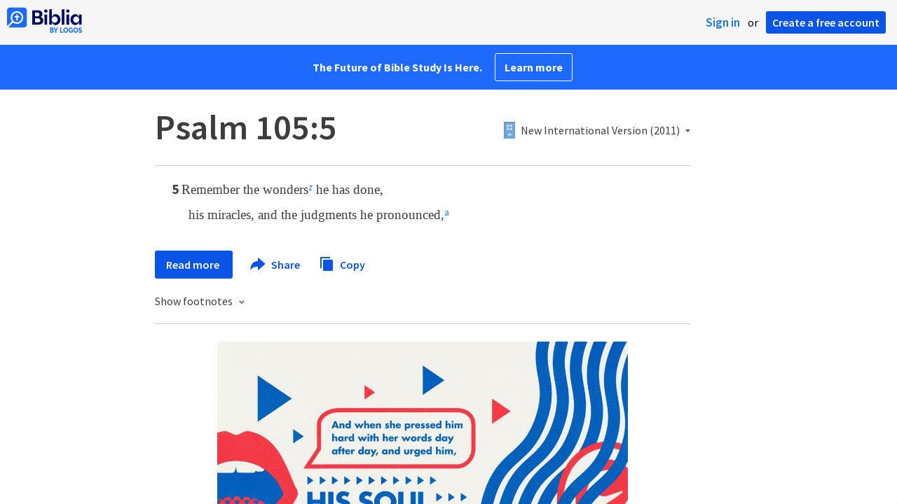

--- FILE ---
content_type: text/html; charset=utf-8
request_url: https://www.google.com/recaptcha/api2/aframe
body_size: 267
content:
<!DOCTYPE HTML><html><head><meta http-equiv="content-type" content="text/html; charset=UTF-8"></head><body><script nonce="H4XikHl0-JMIb_saKm-rvw">/** Anti-fraud and anti-abuse applications only. See google.com/recaptcha */ try{var clients={'sodar':'https://pagead2.googlesyndication.com/pagead/sodar?'};window.addEventListener("message",function(a){try{if(a.source===window.parent){var b=JSON.parse(a.data);var c=clients[b['id']];if(c){var d=document.createElement('img');d.src=c+b['params']+'&rc='+(localStorage.getItem("rc::a")?sessionStorage.getItem("rc::b"):"");window.document.body.appendChild(d);sessionStorage.setItem("rc::e",parseInt(sessionStorage.getItem("rc::e")||0)+1);localStorage.setItem("rc::h",'1769642684592');}}}catch(b){}});window.parent.postMessage("_grecaptcha_ready", "*");}catch(b){}</script></body></html>